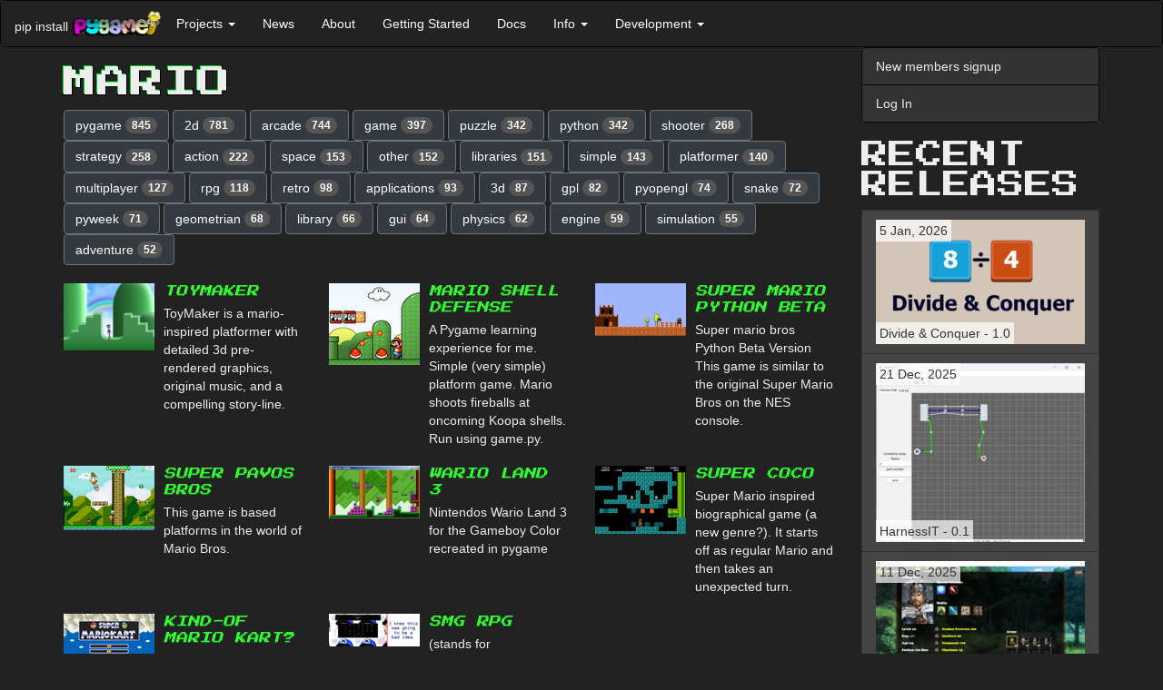

--- FILE ---
content_type: text/html; charset=utf-8
request_url: http://www.pygame.org/tags/mario
body_size: 7860
content:
<!DOCTYPE html>
<html lang="en">
  <head>
    <title></title>
      <meta name="viewport" content="width=device-width, initial-scale=1.0" />
    <link href="https://fonts.googleapis.com/css?family=Press+Start+2P&display=swap" rel="stylesheet">
    <link href="//cdnjs.cloudflare.com/ajax/libs/twitter-bootstrap/3.3.7/css/bootstrap.min.css" rel="stylesheet" />
      <style>
      .dont-break-out {
        overflow-wrap: break-word;
        word-wrap: break-word;
        -ms-word-break: break-all;
/*        word-break: break-all;
        word-break: break-word;
*/        -ms-hyphens: auto;
        -moz-hyphens: auto;
        -webkit-hyphens: auto;
        hyphens: auto;
      }

/* Body */
.dark-theme {
  background-color: #222;
  color: rgb(221, 221, 221);
}

/* Navbar */
.dark-theme .navbar {
  background-color: #333;
  border-color: #080808;
  color: #eee;
  margin-bottom: 0;
}

.dark-theme .navbar-collapse {
  border-color: #080808;
}

/* Navbar header */
.dark-theme .navbar-header {
  color: #eee;
}


/* Buttons */
/* General Button Styling */
.dark-theme .btn {
  background-color: #343a40;
  border-color: #6c757d;
  color: #fff;
  transition: background-color 0.3s ease;
  font-style: initial;
}

/* Primary Button Styling */
.dark-theme .btn-primary {
  color: rgb(47, 253, 47);  
  border-color: rgb(47, 253, 47);
  transition: background-color 0.3s ease;
}

/* Hover State Styling */
.dark-theme .btn:hover,
.dark-theme .btn:focus {
  background-color: #6c757d;
  border-color: #6c757d;
  color: #fff;
}

/* Active State Styling */
.dark-theme .btn:active,
.dark-theme .btn.active {
  background-color: #32CD32;
  border-color: #32CD32;
  box-shadow: none;
  font-style: initial;
}

/* Disabled State Styling */
.dark-theme .btn:disabled,
.dark-theme .btn[disabled] {
  opacity: 0.65;
}


/* List groups */
.dark-theme .list-group {
  background-color: #333;
  border-color: #080808;
  color: #eee;
  margin-bottom: 20px;
}

.dark-theme .list-group-item {
  background-color: #333;
  border-color: #080808;
  color: #eee;
  font-style: initial;
}

.dark-theme .list-group-item:hover,
.dark-theme .list-group-item:focus {
  background-color: #080808;
  border-color: #080808;
  color: #eee;
}

/* Panels */
.dark-theme .panel {
  background-color: #f8f8f8;
  border-color: #e7e7e7;
  color: #333;
}

.dark-theme .panel-heading {
  background-color: #e7e7e7;
  border-color: #d3d3d3;
  color: #333;
}

.dark-theme .panel-heading a {
  color: #fff;
  text-transform: uppercase;
  text-decoration: none;
  font-weight: 700;
  font-family: 'Press Start 2P', "Helvetica Neue",Helvetica,Arial,sans-serif;
  font-style: initial;
}

@media screen and (min-width: 768px) {
  .dark-theme .panel-heading a {
    
    font-size: 30px;
    line-height: 1;    
  }
}

.dark-theme .h1, .dark-theme .h2, .dark-theme .h3, .dark-theme .h4, .dark-theme .h5, .dark-theme .h6, 
.dark-theme h1, .dark-theme h2, .dark-theme h3, .dark-theme h4, .dark-theme h5, .dark-theme h6 {
  text-transform: uppercase;
  font-family: 'Press Start 2P';
}
.dark-theme .h1, .dark-theme h1 {
  text-shadow: -1px -1px 0 #0D2,
               1px -1px 0 #000,
               -1px 1px 0 #000,
               1px 1px 0 #000;
}

.dark-theme .panel-default {
  border-color: #080808;
  background-color: #222;
  color: #eee;
}

.dark-theme .panel-default > .panel-heading {
  border-color: #080808;
  background-color: #080808;
  color: #eee;
}

.dark-theme .panel-default > .panel-heading + .panel-body {
  border-top-color: #080808;
}

.dark-theme .panel-body {
  color: #eee;
}




/* Forms */
.dark-theme .form-control {
  background-color: #fff;
  border-color: #ccc;
  color: #555;
}

.dark-theme .form-control:focus {
  border-color: #6bbf59;
  outline: 0;
  box-shadow: inset 0 1px 1px rgba(0, 0, 0, 0.075), 0 0 8px rgba(102, 175, 233, 0.6);
}

.dark-theme .form-group {
  margin-bottom: 15px;
}

.dark-theme .form-label {
  color: #ccc;
}

.dark-theme .form-group.has-error .form-control {
  border-color: #a94442;
  box-shadow: inset 0 1px 1px rgba(0, 0, 0, 0.075), 0 0 6px #ebccd1;
}

.dark-theme .form-group.has-error .help-block {
  color: #a94442;
}

/* Containers */
.dark-theme .container,
.dark-theme .container-fluid {
  background-color: #222;
  color: #eee;
}


/* Badges */
.dark-theme .badge {
  background-color: #555;
  color: #fff;
}

/* Footer */
.dark-theme footer {
  background-color: #222;
  color: #eee;
  padding: 10px;
}


/* Dropdowns */
.dark-theme .dropdown-menu {
  background-color: #222;
  border-color: #080808;
  color: #eee;
}

.dark-theme .dropdown-menu > li > a {
  color: #eee;
}

.dark-theme .dropdown-menu > li > a:hover,
.dark-theme .dropdown-menu > li > a:focus {
  background-color: #080808;
  color: #eee;
}

.dark-theme .dropdown-menu > li > a:focus {
  outline: none;
}

.dark-theme .dropdown-menu > .active > a,
.dark-theme .dropdown-menu > .active > a:hover,
.dark-theme .dropdown-menu > .active > a:focus {
  background-color: #080808;
  color: #eee;
  font-style: initial;
}

.dark-theme .dropdown-header {
  color: #aaa;
}

.dark-theme .dropdown-backdrop {
  background-color: #000;
  opacity: 0.5;
}

.dark-theme .open > .dropdown-toggle {
  background-color: #080808;
  color: #eee;
  border-color: #080808;
}

.dark-theme .open > .dropdown-toggle:hover,
.dark-theme .open > .dropdown-toggle:focus,
.dark-theme .open > .dropdown-toggle:active {
  background-color: #080808;
  color: rgb(133, 255, 133);
  border-color: #080808;
}

.dark-theme .navbar-default .navbar-nav>li>a {
  color: #fff;
  font-style: initial;
}
.dark-theme .navbar-default .navbar-nav>li>a:hover,
.dark-theme .navbar-default .navbar-nav>li>a:focus {
  color: rgb(133, 255, 133);
}

/* Navbar Dropdown */
.dark-theme .navbar-default .navbar-nav>.open>a, 
.dark-theme .navbar-default .navbar-nav>.open>a:focus, 
.dark-theme .navbar-default .navbar-nav>.open>a:hover {
  color: rgb(133, 255, 133);
  background-color: #080808;
  font-style: initial;
}


.dark-theme .navbar-default .navbar-nav .open .dropdown-menu > li > a {
  background-color: #080808;
  color: #eee;
  font-style: initial;
}
.dark-theme .navbar-default .navbar-nav .open .dropdown-menu > li > a:hover {
  color: rgb(133, 255, 133);
  background-color: #080808;
  font-style: initial;
}

.dark-theme pre {
  background-color: #000;
  color: #eee;
}



/* Modals */
.dark-theme .modal-content {
  background-color: #292b2c;
  color: #fff;
  border-radius: 0;
  border: none;
  box-shadow: none;
}

.dark-theme .modal-header {
  background-color: #222;
  border-bottom: 1px solid #080808;
  color: #fff;
}

.dark-theme .modal-title {
  color: #fff;
}

.dark-theme .modal-body {
  color: #fff;
}

.dark-theme .modal-footer {
  background-color: #222;
  border-top: 1px solid #080808;
}




/* Modal Header */
.dark-theme button.close,
.dark-theme .modal-header .close {
  color: #fff;
  opacity: 1;
  text-shadow: none;
}

.dark-theme button.close:hover,
.dark-theme .modal-header .close:hover,
.dark-theme button.close:focus,
.dark-theme .modal-header .close:focus {
  color: #fff;
  opacity: 0.5;
  text-shadow: none;
}

.dark-theme .modal-header .close:hover span,
.dark-theme .modal-header .close:focus span {
  text-decoration: none;
  cursor: pointer;
  color: #fff;
}

.dark-theme a {
  color: rgb(47, 253, 47);
  /* text-shadow: 1px 1px 1px rgba(0, 255, 0, 0.1); */
  font-style: oblique;
}

.dark-theme a:hover,
.dark-theme a:focus,
.dark-theme a:active {
  color: rgb(133, 255, 133);
}

/* input */

.dark-theme input[type="text"],
.dark-theme input[type="password"],
.dark-theme input[type="email"],
.dark-theme input[type="url"],
.dark-theme input[type="tel"],
.dark-theme input[type="number"],
.dark-theme input[type="search"],
.dark-theme input[type="date"],
.dark-theme input[type="month"],
.dark-theme input[type="week"],
.dark-theme input[type="time"],
.dark-theme input[type="datetime"],
.dark-theme input[type="datetime-local"],
.dark-theme input[type="color"],
.dark-theme input[type="submit"],
.dark-theme select,
.dark-theme textarea {
  background-color: #fff;
  border-color: #ccc;
  color: #555;
}



/**
 *  Underline on hover.
 *  - .underline-on-hover part that is hovered.
 *  - .underline-on-hover-underline is the underlined part.
 */
.underline-on-hover:hover .underline-on-hover-underline::before {
  transform: scaleX(1);
  transform-origin: bottom left;
}
.underline-on-hover-underline {
  position: relative;
  display: inline-block;
  padding-bottom: 3px;
  transition: transform 0.3s ease-in-out;
}

.underline-on-hover-underline::before {
  content: "";
  position: absolute;
  left: 0;
  bottom: 0;
  width: 100%;
  height: 2px;
  background-color: #337ab7;
  transform: scaleX(0);
  transform-origin: bottom left;
  transition: transform 0.8s ease-in-out;
}
.dark-theme .underline-on-hover-underline::before {
  background-color: rgb(47, 253, 47);
}

      </style><link rel="alternate" type="application/atom+xml" title="pygame.org news (ATOM feed)" href="http://www.pygame.org/feed/news.php?format=ATOM"/>
      <link rel="alternate" type="application/rss+xml" title="pygame.org news (RSS 2.0 feed)" href="http://www.pygame.org/feed/news.php?format=RSS2.0" />
  </head>
  <body class="dark-theme" >

    <a href="#content" class="sr-only sr-only-focusable">Skip to main content</a>

    
      
        
          <nav class="navbar navbar-default">
  <div class="container-fluid">
    <div class="navbar-header">
      <button aria-controls="navbar" aria-expanded="false" class="navbar-toggle collapsed" data-target="#f5a4445a57d8f437e55ef3561bf8ed55e906053c" data-toggle="collapse" type="button">
        <span class="sr-only">Toggle navigation</span>
        <span class="icon-bar"></span>
        <span class="icon-bar"></span>
        <span class="icon-bar"></span>
      </button>
      <span class="navbar-left hidden-xs" style="max-width:100px;margin-top: 18px;margin-right: 4px;">pip install</span>
      <a class="navbar-left" href="/news" title="pygame">
        <img alt="pygame logo" src="/images/logo_lofi.png" style="max-width:100px;margin-top: 10px;">
      </a>
    </div>
    <div class="navbar-collapse collapse" id="f5a4445a57d8f437e55ef3561bf8ed55e906053c">
      <ul class="nav navbar-nav">
        <li class="dropdown">
          <a aria-expanded="false" aria-haspopup="true" class="dropdown-toggle" data-toggle="dropdown" href="#" role="button">Projects
            <span class="caret"></span>
          </a>
          <ul class="dropdown-menu">
            <li>
              <a href="/tags/all">Projects</a>
            </li>
            <li>
              <a href="/screenshots.html">Screenshots</a>
            </li>
            <li>
              <a href="/comments/pygame">Project Comments</a>
            </li>
          </ul>
        </li>
        <li>
          <a href="/news.html">News</a>
        </li>
        <li>
          <a href="/wiki/about">About</a>
        </li>
        <li>
          <a href="/wiki/GettingStarted">Getting Started</a>
        </li>
        <li>
          <a href="/docs">Docs</a>
        </li>
        <li class="dropdown">
          <a aria-expanded="false" aria-haspopup="true" class="dropdown-toggle" data-toggle="dropdown" href="#" role="button">Info
            <span class="caret"></span>
          </a>
          <ul class="dropdown-menu">
            <li>
              <a href="/wiki/tutorials">Tutorials</a>
            </li>
            <li>
              <a href="/wiki/FrequentlyAskedQuestions">Pygame FAQ</a>
            </li>
            <li>
              <a href="/wiki/info">Help (irc, lists)</a>
            </li>
            <li>
              <a href="/wiki/links">Links</a>
            </li>
            <li>
              <a href="/whatsnew.shtml">What's New</a>
            </li>
            <li>
              <a href="/wiki/">Wiki</a>
            </li>
          </ul>
        </li>
        <li class="dropdown">
          <a aria-expanded="false" aria-haspopup="true" class="dropdown-toggle" data-toggle="dropdown" href="#" role="button">Development
            <span class="caret"></span>
          </a>
          <ul class="dropdown-menu">
            <li>
              <a href="/wiki/patchesandbugs">Bugs &amp; Patches</a>
            </li>
            <li>
              <a href="https://github.com/pygame/">pygame github organisation</a>
            </li>
          </ul>
        </li>
      </ul>
    </div>
  </div>
</nav>
        
      

      <div class="container" id="content">
        <div class="row row-offcanvas row-offcanvas-right">
          <div class="col-xs-12 col-sm-9">
          

          
    <style>
      .dark-theme .media, .dark-theme .media-body {
        overflow:initial;
      }
      .dark-theme .media-heading {
        line-height: 1.4;
        font-size: 13px;
        font-style: initial;
      }
    </style>

    <h1>mario</h1>

    <div class="row">
      <div class="col-md-12">
        
            <a href='/tags/pygame' class="btn btn-default" role="button">pygame <span class="badge">845</span></a>
        
            <a href='/tags/2d' class="btn btn-default" role="button">2d <span class="badge">781</span></a>
        
            <a href='/tags/arcade' class="btn btn-default" role="button">arcade <span class="badge">744</span></a>
        
            <a href='/tags/game' class="btn btn-default" role="button">game <span class="badge">397</span></a>
        
            <a href='/tags/puzzle' class="btn btn-default" role="button">puzzle <span class="badge">342</span></a>
        
            <a href='/tags/python' class="btn btn-default" role="button">python <span class="badge">342</span></a>
        
            <a href='/tags/shooter' class="btn btn-default" role="button">shooter <span class="badge">268</span></a>
        
            <a href='/tags/strategy' class="btn btn-default" role="button">strategy <span class="badge">258</span></a>
        
            <a href='/tags/action' class="btn btn-default" role="button">action <span class="badge">222</span></a>
        
            <a href='/tags/space' class="btn btn-default" role="button">space <span class="badge">153</span></a>
        
            <a href='/tags/other' class="btn btn-default" role="button">other <span class="badge">152</span></a>
        
            <a href='/tags/libraries' class="btn btn-default" role="button">libraries <span class="badge">151</span></a>
        
            <a href='/tags/simple' class="btn btn-default" role="button">simple <span class="badge">143</span></a>
        
            <a href='/tags/platformer' class="btn btn-default" role="button">platformer <span class="badge">140</span></a>
        
            <a href='/tags/multiplayer' class="btn btn-default" role="button">multiplayer <span class="badge">127</span></a>
        
            <a href='/tags/rpg' class="btn btn-default" role="button">rpg <span class="badge">118</span></a>
        
            <a href='/tags/retro' class="btn btn-default" role="button">retro <span class="badge">98</span></a>
        
            <a href='/tags/applications' class="btn btn-default" role="button">applications <span class="badge">93</span></a>
        
            <a href='/tags/3d' class="btn btn-default" role="button">3d <span class="badge">87</span></a>
        
            <a href='/tags/gpl' class="btn btn-default" role="button">gpl <span class="badge">82</span></a>
        
            <a href='/tags/pyopengl' class="btn btn-default" role="button">pyopengl <span class="badge">74</span></a>
        
            <a href='/tags/snake' class="btn btn-default" role="button">snake <span class="badge">72</span></a>
        
            <a href='/tags/pyweek' class="btn btn-default" role="button">pyweek <span class="badge">71</span></a>
        
            <a href='/tags/geometrian' class="btn btn-default" role="button">geometrian <span class="badge">68</span></a>
        
            <a href='/tags/library' class="btn btn-default" role="button">library <span class="badge">66</span></a>
        
            <a href='/tags/gui' class="btn btn-default" role="button">gui <span class="badge">64</span></a>
        
            <a href='/tags/physics' class="btn btn-default" role="button">physics <span class="badge">62</span></a>
        
            <a href='/tags/engine' class="btn btn-default" role="button">engine <span class="badge">59</span></a>
        
            <a href='/tags/simulation' class="btn btn-default" role="button">simulation <span class="badge">55</span></a>
        
            <a href='/tags/adventure' class="btn btn-default" role="button">adventure <span class="badge">52</span></a>
        
      </div>
    </div>
    <br>

    
    <div class="row">
      
        <div class="col-md-4">
            <div class="media">
              <div class="media-left">
                
                
                    <a href="/project/842">
                        <img class="media-object" src="/thumb/85abe54c3bbce56f989e6f4df6bbc479.png" alt="ToyMaker">
                    </a>
                
              </div>
              <div class="media-body">
                <h4 class="media-heading"><a href="/project/842">ToyMaker</a></h4>
                ToyMaker is a mario-inspired platformer with detailed 3d pre-rendered graphics, original music, and a compelling story-line.
              </div>
            </div>
            <br>
        </div>
      
        <div class="col-md-4">
            <div class="media">
              <div class="media-left">
                
                
                    <a href="/project/1314">
                        <img class="media-object" src="/thumb/44fc087f67ea0077d0abb5e84c6d20f4.png" alt="Mario Shell Defense">
                    </a>
                
              </div>
              <div class="media-body">
                <h4 class="media-heading"><a href="/project/1314">Mario Shell Defense</a></h4>
                A Pygame learning experience for me. Simple (very simple) platform game. Mario shoots fireballs at oncoming Koopa shells. Run using game.py.
              </div>
            </div>
            <br>
        </div>
      
        <div class="col-md-4">
            <div class="media">
              <div class="media-left">
                
                
                    <a href="/project/1339">
                        <img class="media-object" src="/thumb/293d4ab9b34727d805fafca8cebb7c33.png" alt="Super Mario Python Beta">
                    </a>
                
              </div>
              <div class="media-body">
                <h4 class="media-heading"><a href="/project/1339">Super Mario Python Beta</a></h4>
                Super mario bros Python Beta Version

This game is similar to the original Super Mario Bros on the NES console.
              </div>
            </div>
            <br>
        </div>
      
    </div>
    
    <div class="row">
      
        <div class="col-md-4">
            <div class="media">
              <div class="media-left">
                
                
                    <a href="/project/1524">
                        <img class="media-object" src="/thumb/cbc919194bf39989336c04b516e34c41.png" alt="SUPER PAVOS BROS">
                    </a>
                
              </div>
              <div class="media-body">
                <h4 class="media-heading"><a href="/project/1524">SUPER PAVOS BROS</a></h4>
                This game is based platforms in the world of Mario Bros.
              </div>
            </div>
            <br>
        </div>
      
        <div class="col-md-4">
            <div class="media">
              <div class="media-left">
                
                
                    <a href="/project/3003">
                        <img class="media-object" src="/thumb/d4ad9e7c99337855f63008d7a164b995.png" alt="Wario Land 3">
                    </a>
                
              </div>
              <div class="media-body">
                <h4 class="media-heading"><a href="/project/3003">Wario Land 3</a></h4>
                Nintendos Wario Land 3 for the Gameboy Color recreated in pygame
              </div>
            </div>
            <br>
        </div>
      
        <div class="col-md-4">
            <div class="media">
              <div class="media-left">
                
                
                    <a href="/project/2886">
                        <img class="media-object" src="/thumb/38d138db02a76c447ef728d352946260.png" alt="Super Coco">
                    </a>
                
              </div>
              <div class="media-body">
                <h4 class="media-heading"><a href="/project/2886">Super Coco</a></h4>
                Super Mario inspired biographical game (a new genre?). It starts off as regular Mario and then takes an unexpected turn.
              </div>
            </div>
            <br>
        </div>
      
    </div>
    
    <div class="row">
      
        <div class="col-md-4">
            <div class="media">
              <div class="media-left">
                
                
                    <a href="/project/3596">
                        <img class="media-object" src="/thumb/5f3e24d77e36b3a5e4cb00d69f92d227.png" alt="kind-of mario kart?">
                    </a>
                
              </div>
              <div class="media-body">
                <h4 class="media-heading"><a href="/project/3596">kind-of mario kart?</a></h4>
                (python 3.6) pygame project, inspired by the original SNES Super Mario Kart
              </div>
            </div>
            <br>
        </div>
      
        <div class="col-md-4">
            <div class="media">
              <div class="media-left">
                
                
                    <a href="/project/3366">
                        <img class="media-object" src="/thumb/02d1de258e96ba23e79e7c1ccb0d1d15.png" alt="SMG RPG">
                    </a>
                
              </div>
              <div class="media-body">
                <h4 class="media-heading"><a href="/project/3366">SMG RPG</a></h4>
                (stands for "SuperMarioGlitchy RPG")

A fangame for YouTuber supermarioglitchy4 being developed by Mister Epic, with assistance from Horatio Studios & Glitchy Boy Productions. It's your typical Mairo-esque plot: Bowser has kidnapped the princess and it's up to Mario and close accomplice SMG4 to rescue her.......or is it???
              </div>
            </div>
            <br>
        </div>
      
    </div>
    

    
    <a href='?start=30'>next</a>




        </div><!--/.col-xs-12.col-sm-9-->
          <div class="col-xs-12 col-sm-3 sidebar-offcanvas" id="sidebar">
          
              
              <div class="list-group">
                
                  <a class="list-group-item" href="https://www.pygame.org/register">New members signup</a>
                  <a class="list-group-item" href="https://www.pygame.org/login">Log In</a>
                
              </div>
              

              

              
  
  
  

  <style>
    .project-title {
      bottom:10px;
    }
    .project-releases .list-group-item {
      min-height: 68px;
    }
    .project-releases span {
      position: absolute;
      background: rgba(255, 255, 255, 0.7);
      padding: 2px 4px;
    }

    .dark-theme .project-title {
      bottom: 10px;
      color: #fff;
    }
    .dark-theme .project-releases .list-group-item {
      min-height: 68px;
      background-color: #444;
      border-color: #333;
    }
    .dark-theme .project-releases .list-group-item a {
      font-style: initial;
    }
    .dark-theme .project-releases span {
      position: absolute;
      background-color: rgba(255, 255, 255, 0.7);
      padding: 2px 4px;
      color: #333;
    }
</style>

  <h2>Recent Releases</h2>
  <div class="list-group project-releases">
  <a href="/project/5672/8276"
       class="list-group-item underline-on-hover"
       title="A math puzzle that involves clearing a grid of numbers using a combination of fast reflexes and knowledge of greatest common factors. Playable in Desktop (PC) or browser on any device.">
      <span class="project-released">
        5 Jan, 2026
      </span>
      <img class="img-responsive" src="/thumb/396c0088ccf11502738da6fe121cd016.png" alt="A math puzzle that involves clearing a grid of numbers using a combination of fast reflexes and knowledge of greatest common factors. Playable in Desktop (PC) or browser on any device.">
      <span class="project-title dont-break-out underline-on-hover-underline">
        Divide &amp; Conquer - 1.0
      </span>
    </a>
  <a href="/project/5671/8275"
       class="list-group-item underline-on-hover"
       title="wore harness editor">
      <span class="project-released">
        21 Dec, 2025
      </span>
      <img class="img-responsive" src="/thumb/6dac77b2193d700b3b63fdd0888d4da4.png" alt="wore harness editor">
      <span class="project-title dont-break-out underline-on-hover-underline">
        HarnessIT - 0.1
      </span>
    </a>
  <a href="/project/5660/8274"
       class="list-group-item underline-on-hover"
       title="【Imperial Ambitions 3K】is a Three-Kingdoms-themed, turn-based strategy game written in Python. The current version features 8 playable factions, 25 unit types, 100+ recruitable generals with 100+ special attacks/skills, and a full campaign with diplomacy options, tech trees, and more!">
      <span class="project-released">
        11 Dec, 2025
      </span>
      <img class="img-responsive" src="/thumb/a00db8aa7556a8ad1e4e216825a0935e.png" alt="【Imperial Ambitions 3K】is a Three-Kingdoms-themed, turn-based strategy game written in Python. The current version features 8 playable factions, 25 unit types, 100+ recruitable generals with 100+ special attacks/skills, and a full campaign with diplomacy options, tech trees, and more!">
      <span class="project-title dont-break-out underline-on-hover-underline" style=position:inherit;bottom:auto>
        Imperial Ambitions - Three Kingdoms - Beta 1.2
      </span>
    </a>
  <a href="/project/5670/8273"
       class="list-group-item underline-on-hover"
       title="The ultimate side-scroller experience">
      <span class="project-released">
        6 Dec, 2025
      </span>
      <img class="img-responsive" src="/thumb/be7ea51953c119311f67dcee339a021f.png" alt="The ultimate side-scroller experience">
      <span class="project-title dont-break-out underline-on-hover-underline">
        SUPER JUMP DUDE - 0.6.1
      </span>
    </a>
  <a href="/project/5656/8271"
       class="list-group-item underline-on-hover"
       title="Lite side-scrolling medieval fantasy strategy game in the art style inspired by Medieval art from various period and regions (with a sprinkle of education elements for historical medieval period) made with Pygame.">
      <span class="project-released">
        20 Oct, 2025
      </span>
      <img class="img-responsive" src="/thumb/db653d4809dfe59e40c35dbe7dd1d035.png" alt="Lite side-scrolling medieval fantasy strategy game in the art style inspired by Medieval art from various period and regions (with a sprinkle of education elements for historical medieval period) made with Pygame.">
      <span class="project-title dont-break-out underline-on-hover-underline">
        Royal Ordains - 0.2.3
      </span>
    </a>
  <a href="/project/5669/8269"
       class="list-group-item underline-on-hover"
       title="Quick platformer made in a week with Pygame.">
      <span class="project-released">
        11 Oct, 2025
      </span>
      <img class="img-responsive" src="/thumb/db444f221b546a1b01d29560cb102e06.jpg" alt="Quick platformer made in a week with Pygame.">
      <span class="project-title dont-break-out underline-on-hover-underline">
        Alice in Pythonland - 1.0
      </span>
    </a>
  <a href="/project/4586/8268"
       class="list-group-item underline-on-hover"
       title="Full-featured game console based on pygame that can be integrated in your python game in order to execute python command/scripts/custom in-game functions,

pip install pgconsole">
      <span class="project-released">
        8 Jul, 2025
      </span>
      <img class="img-responsive" src="/thumb/fda4ab6214b58672288818015f609269.png" alt="Full-featured game console based on pygame that can be integrated in your python game in order to execute python command/scripts/custom in-game functions,

pip install pgconsole">
      <span class="project-title dont-break-out underline-on-hover-underline">
        Pygame Game Console - 0.1.1
      </span>
    </a>
  <a href="/project/5157/8267"
       class="list-group-item underline-on-hover"
       title="A usable pixel art program written in Python">
      <span class="project-released">
        19 Jun, 2025
      </span>
      <img class="img-responsive" src="/thumb/f164bc95f7be5394e1cc9826ecfc35d5.png" alt="A usable pixel art program written in Python">
      <span class="project-title dont-break-out underline-on-hover-underline">
        PyDPainter - Release 2.2.0
      </span>
    </a>
  <a href="/project/5668/8266"
       class="list-group-item underline-on-hover"
       title="Pygame-BitmapFont provides a simple way to load and render text using pre-rendered bitmap font images and associated font data files. This approach is often preferred in game development for its performance and consistent look across different platforms.
">
      <span class="project-released">
        27 May, 2025
      </span>
      <img class="img-responsive" src="/thumb/757c595e627a0c437a2312840cdcb41a.png" alt="Pygame-BitmapFont provides a simple way to load and render text using pre-rendered bitmap font images and associated font data files. This approach is often preferred in game development for its performance and consistent look across different platforms.
">
      <span class="project-title dont-break-out underline-on-hover-underline">
        Pygame-Bitmapfont - 0.1.1
      </span>
    </a>
  <a href="/project/5664/8265"
       class="list-group-item underline-on-hover"
       title="I don&#39;t see many use pygame for purposes other than game development so here it is with another example. Elden RIng fan videos and game made using pure pygame and python.">
      <span class="project-released">
        8 May, 2025
      </span>
      <img class="img-responsive" src="/thumb/227c699844d17d0b125f9c40c722b03a.png" alt="I don&#39;t see many use pygame for purposes other than game development so here it is with another example. Elden RIng fan videos and game made using pure pygame and python.">
      <span class="project-title dont-break-out underline-on-hover-underline">
        Pygame for animated story - 1.1
      </span>
    </a>
  </div>


  <div>
  <a href='/tags/pygame' class="btn btn-default" role="button">pygame <span class="badge">845</span></a>
  <a href='/tags/2d' class="btn btn-default" role="button">2d <span class="badge">781</span></a>
  <a href='/tags/arcade' class="btn btn-default" role="button">arcade <span class="badge">744</span></a>
  <a href='/tags/game' class="btn btn-default" role="button">game <span class="badge">397</span></a>
  <a href='/tags/puzzle' class="btn btn-default" role="button">puzzle <span class="badge">342</span></a>
  <a href='/tags/python' class="btn btn-default" role="button">python <span class="badge">342</span></a>
  <a href='/tags/shooter' class="btn btn-default" role="button">shooter <span class="badge">268</span></a>
  <a href='/tags/strategy' class="btn btn-default" role="button">strategy <span class="badge">258</span></a>
  <a href='/tags/action' class="btn btn-default" role="button">action <span class="badge">222</span></a>
  <a href='/tags/space' class="btn btn-default" role="button">space <span class="badge">153</span></a>
  <a href='/tags/other' class="btn btn-default" role="button">other <span class="badge">152</span></a>
  <a href='/tags/libraries' class="btn btn-default" role="button">libraries <span class="badge">151</span></a>
  <a href='/tags/simple' class="btn btn-default" role="button">simple <span class="badge">143</span></a>
  <a href='/tags/platformer' class="btn btn-default" role="button">platformer <span class="badge">140</span></a>
  <a href='/tags/multiplayer' class="btn btn-default" role="button">multiplayer <span class="badge">127</span></a>
  <a href='/tags/rpg' class="btn btn-default" role="button">rpg <span class="badge">118</span></a>
  <a href='/tags/retro' class="btn btn-default" role="button">retro <span class="badge">98</span></a>
  <a href='/tags/applications' class="btn btn-default" role="button">applications <span class="badge">93</span></a>
  <a href='/tags/3d' class="btn btn-default" role="button">3d <span class="badge">87</span></a>
  <a href='/tags/gpl' class="btn btn-default" role="button">gpl <span class="badge">82</span></a>
  <a href='/tags/pyopengl' class="btn btn-default" role="button">pyopengl <span class="badge">74</span></a>
  <a href='/tags/snake' class="btn btn-default" role="button">snake <span class="badge">72</span></a>
  <a href='/tags/pyweek' class="btn btn-default" role="button">pyweek <span class="badge">71</span></a>
  <a href='/tags/geometrian' class="btn btn-default" role="button">geometrian <span class="badge">68</span></a>
  <a href='/tags/library' class="btn btn-default" role="button">library <span class="badge">66</span></a>
  <a href='/tags/gui' class="btn btn-default" role="button">gui <span class="badge">64</span></a>
  <a href='/tags/physics' class="btn btn-default" role="button">physics <span class="badge">62</span></a>
  <a href='/tags/engine' class="btn btn-default" role="button">engine <span class="badge">59</span></a>
  <a href='/tags/simulation' class="btn btn-default" role="button">simulation <span class="badge">55</span></a>
  <a href='/tags/adventure' class="btn btn-default" role="button">adventure <span class="badge">52</span></a>
  <br/><br/>
    <a href='/tags' class="btn btn-default" role="button">ALL the tags!</a>
  </div>


            
          </div><!--/.sidebar-offcanvas-->
        </div><!--/row-->
        <hr>
        <footer>
          <p></p>
        </footer>
      </div><!--/.container-->

      
      <script src="//cdnjs.cloudflare.com/ajax/libs/jquery/1.12.4/jquery.min.js"></script>
      <script src="//cdnjs.cloudflare.com/ajax/libs/twitter-bootstrap/3.3.7/js/bootstrap.min.js"></script>
  </body>
</html>
